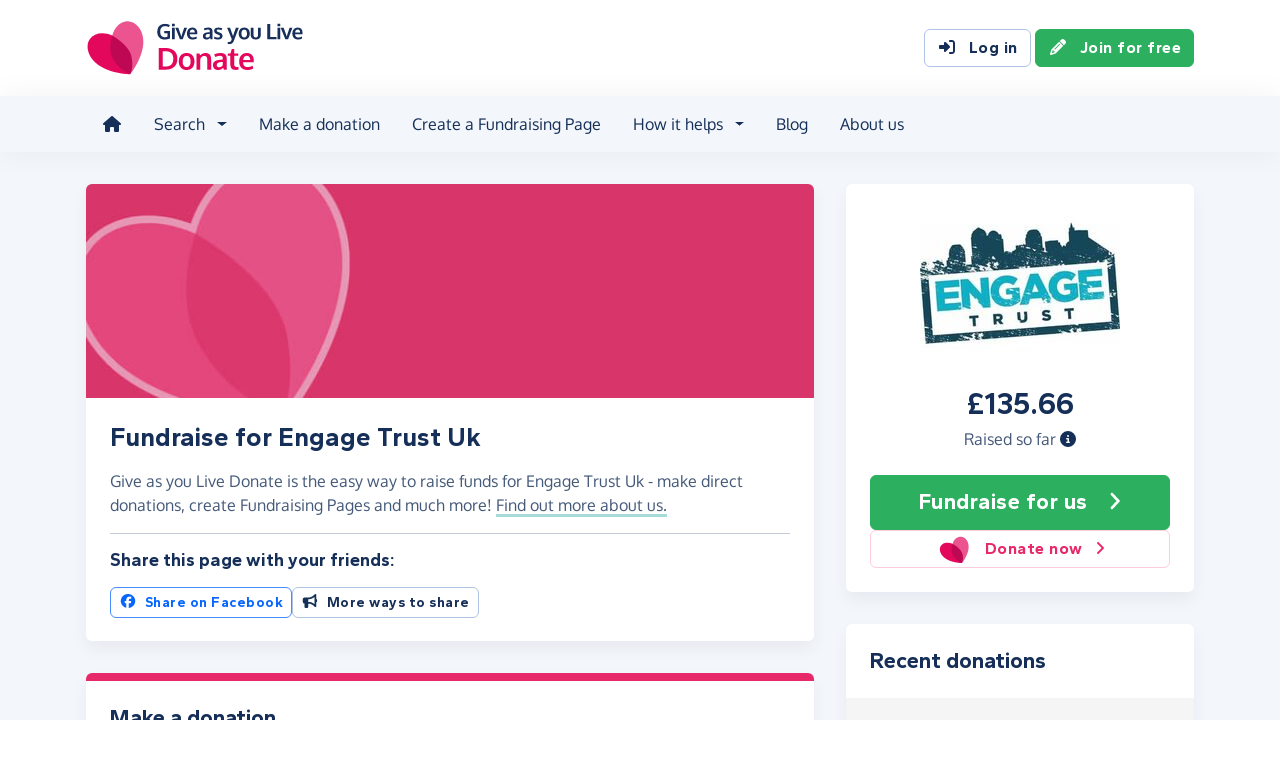

--- FILE ---
content_type: text/html;charset=UTF-8
request_url: https://donate.giveasyoulive.com/charity/engage-trust-uk
body_size: 9463
content:
<!DOCTYPE html>
<html lang="en">
<head>
	<meta charset="UTF-8" />
<meta name="viewport" content="width=device-width,initial-scale=1" />
<title>Donate to Engage Trust Uk - Give as you Live Donate</title>
<link rel="preconnect" href="https://donate.giveasyoulive.com" crossorigin />
<link rel="preconnect" href="https://assets.giveasyoulive.com" crossorigin />
<link rel="preload" as="font" type="font/woff2" href="https://assets.giveasyoulive.com/fonts/oxygen-regular.woff2" crossorigin  /><link rel="preload" as="font" type="font/woff2" href="https://assets.giveasyoulive.com/fonts/oxygen-bold.woff2" crossorigin  /><link rel="preload" as="font" type="font/woff2" href="https://assets.giveasyoulive.com/fonts/gantari-bold.woff2" crossorigin  />
<link rel="stylesheet" href="https://assets.giveasyoulive.com/styles/css/donate.32127904f53f04a651a9.css" /><link rel="prefetch" as="style" href="https://assets.giveasyoulive.com/styles/css/donate-form.f870f569ec88c0574bd9.css"  />
<link rel="preload" as="script" href="https://assets.giveasyoulive.com/scripts/core.65c3fa8c4e80e5622bdb.js"  /><link rel="preload" as="script" href="https://assets.giveasyoulive.com/scripts/donate.5b7a931742943716ba27.js"  /><link rel="preload" as="script" href="https://assets.giveasyoulive.com/scripts/donate-icons.e4bb088fdb8fbd3781bd.js"  /><link rel="preload" as="script" href="https://assets.giveasyoulive.com/scripts/core-async.087d10ed0789db672a03.js"  /><link rel="prefetch" as="script" href="https://assets.giveasyoulive.com/scripts/donate-form.3a622509915c15d31173.js"  /><link rel="prefetch" as="script" href="https://js.stripe.com/v3/"  />
<link rel="dns-prefetch" href="https://www.google-analytics.com" />
<link rel="dns-prefetch" href="https://region1.analytics.google.com" />
<link rel="dns-prefetch" href="https://www.google.com" />
<link rel="dns-prefetch" href="https://www.googletagmanager.com" />
<link rel="dns-prefetch" href="https://www.heapanalytics.com" />
<link rel="dns-prefetch" href="https://cdn.heapanalytics.com" />
<link rel="dns-prefetch" href="https://static.zdassets.com" />
<link rel="dns-prefetch" href="https://giveasyoulivedonate.zendesk.com" />
<link rel="dns-prefetch" href="https://browser.sentry-cdn.com" />
<link rel="dns-prefetch" href="https://www.facebook.com" />
<link rel="dns-prefetch" href="https://connect.facebook.net" />
<meta property="og:title" content="Donate to Engage Trust Uk" />
<meta name="description" content="Donate to Engage Trust Uk with Give as you Live Donate - make one-off or monthly donation, or start fundraising by creating a Fundraising Page to support their vital work." />
<meta property="og:description" content="Donate to Engage Trust Uk with Give as you Live Donate - make one-off or monthly donation, or start fundraising by creating a Fundraising Page to support their vital work." />
<meta property="og:url" content="https://donate.giveasyoulive.com/charity/engage-trust-uk" />
<meta property="og:type" content="website" />
<meta property="og:locale" content="en_gb" />
<meta property="og:image" content="https://donate.giveasyoulive.com/images/banners/default-banner-twitter.jpg" />
<meta name="twitter:image" content="https://donate.giveasyoulive.com/images/banners/default-banner-twitter.jpg" />
<meta name="twitter:site" content="@giveasyoulive" />
<meta name="twitter:card" content="summary_large_image" />
<meta name="title:title" content="Donate to Engage Trust Uk" />
<link rel="canonical" href="https://donate.giveasyoulive.com/charity/engage-trust-uk">
<meta property="fb:app_id" content="134270559986037" />
<script type="application/ld+json">
{
"@context": "https://schema.org",
"@type": "WebPage",
"breadcrumb": {
"@type": "BreadcrumbList",
"itemListElement": [
{
"@type": "ListItem",
"position": 1,
"name": "Charities",
"item": "https://donate.giveasyoulive.com/charity"
},
{
"@type": "ListItem",
"position": 2,
"name": "Engage Trust Uk",
"item": "https://donate.giveasyoulive.com/charity/engage-trust-uk"
}
]
},
"url": "https://donate.giveasyoulive.com/charity/engage-trust-uk",
"publisher": {
"@type": "Organization",
"name": "Give as you Live Donate"
}, 
"provider": {
"@type": "Organization",
"name": "Engage Trust Uk",
"logo": "https://donate.giveasyoulive.com/charity/83103/images/homepage/logo.jpg?20220422155616",
"description": "Engage Trust Uk"
}
}
</script>
<link rel="icon" href="/favicon.ico" sizes="32x32">
<link rel="icon" href="/favicon.svg" type="image/svg+xml">
<link rel="apple-touch-icon" href="/apple-touch-icon.png">
<meta name="theme-color" content="#e61f68">		</head>
<body class="browser--chrome os--macos device--desktop page--charity" data-module-group="public-charity">
	
	<a class="visually-hidden visually-hidden-focusable" href="#content">Skip to main content</a>

	
				<header class="header">
	<div class="container">
		<div class="row d-flex align-items-center ">
											<div class="order-first col col-md-4 col-lg-3">
					<a href="/">
						<picture><source srcset="/images/common/logos/gayl/2023/lc/donate.svg" type="image/svg+xml" /><img src="/images/common/logos/gayl/2023/lc/donate.png" alt="Give as you Live Donate" class="brand-logo img-fluid"  width="583" height="150"     /></picture>					</a>
				</div>
			
						
						
			<div class="d-none d-lg-block col-12 col-lg-auto ms-auto">
				
									<a class="btn btn-default" href="/login"><i class="fa-solid fa-fw  fa-right-to-bracket"   ></i> Log in</a>
					<a class="btn btn-green" href="/join"><i class="fa-solid fa-fw  fa-pencil"   ></i> Join for free</a>
							</div>

										<div class="order-2 col-auto d-lg-none ms-auto text-end">
					<button class="nav-toggler" type="button" data-toggle="nav-mobile" aria-haspopup="true" aria-expanded="false" aria-label="Open menu">
						<i class="fa-solid fa-fw fa-lg mb-1 fa-bars"   ></i> <span>Menu</span>
					</button>
				</div>
					</div>
	</div>
</header>	
				<section class="nav-container navbar ">
	<div class="container">
		<nav id="nav-menu" class="nav-mobile-collapse" aria-label="Main navigation">
						<button class="nav-toggler" type="button" data-toggle="nav-mobile" aria-haspopup="true" aria-expanded="false">
				<span class="nav-toggler-icon"><i class="fa-solid fa-fw fa-2x fa-circle-xmark" title="Close"  ></i></span>
			</button>
						<ul class="me-auto">
									<li><a id="nav-home" class="nav-item" href="/" title="Home"><i class="fa-solid fa-fw  fa-house"   ></i><span class="d-lg-none"> Home</span></a></li>
				
								
								<li class="dropdown">
					<a id="nav-search" class="dropdown-toggle nav-item" aria-expanded="false" role="button" href="#">Search</a>
					<div class="dropdown-menu" aria-labelledby="nav-search">
						<div class="container">
							<div class="row">
								<div class="col-12 col-lg">
									<a class="dropdown-item dropdown-item--lg" href="/charity">
										<span class="fa-layers fa-3x text-pink-10 fa-fw " ><i class="fa-solid fa-circle " ></i><i class="text-pink fa-solid fa-heart" data-fa-transform="shrink-6 " ></i></span>										<span><b class="d-block">Search for a charity</b> <span>Start fundraising for a charity or make a direct donation</span></span>
									</a>
								</div>
								<div class="col-12 col-lg">
									<a class="dropdown-item dropdown-item--lg" href="/fundraising">
										<span class="fa-layers fa-3x text-marine-10 fa-fw " ><i class="fa-solid fa-circle " ></i><i class="text-marine fa-solid fa-user" data-fa-transform="shrink-6 " ></i></span>										<span><b class="d-block">Search for a friend</b> <span>Donate to a friend's page and help them reach their fundraising target</span></span>
									</a>
								</div>
								<div class="col-12 col-lg">
									<a class="dropdown-item dropdown-item--lg" href="/events">
										<span class="fa-layers fa-3x text-teal-10 fa-fw " ><i class="fa-solid fa-circle " ></i><i class="text-teal fa-solid fa-calendar-days" data-fa-transform="shrink-6 " ></i></span>										<span><b class="d-block">Search for an event</b> <span>Join an event and start fundraising for your chosen charity</span></span>
									</a>
								</div>
							</div>
						</div>
					</div>
				</li>

				<li><a id="nav-donate" class="nav-item" href="/donate">Make a donation</a></li>
				<li><a id="nav-create" class="nav-item" href="/create">Create a Fundraising Page</a></li>

								<li class="dropdown">
					<a id="nav-howithelps" class="dropdown-toggle nav-item" aria-expanded="false" role="button" href="#">How it helps</a>
					<div class="dropdown-menu" aria-labelledby="nav-howithelps">
						<div class="container">
							<div class="row">
								<div class="col-12 col-lg-6">
									<a class="dropdown-item dropdown-item--lg" href="/how-it-helps">
										<span class="fa-layers fa-3x text-pink-10 fa-fw " ><i class="fa-solid fa-circle " ></i><i class="text-pink fa-solid fa-users" data-fa-transform="shrink-6 " ></i></span>										<span><b class="d-block">For donors &amp; fundraisers</b> <span>Give directly to charity or create a Fundraising Page to collect donations from your friends &amp; family</span></span>
									</a>
								</div>
								<div class="col-12 col-lg-6">
									<a class="dropdown-item dropdown-item--lg" href="https://admin.giveasyoulive.com/products/give-as-you-live-donate">
										<span class="fa-layers fa-3x text-marine-10 fa-fw " ><i class="fa-solid fa-circle " ></i><i class="text-marine fa-solid fa-heart" data-fa-transform="shrink-6 " ></i></span>										<span><b class="d-block">For charities</b> <span>Unlock your charity's full fundraising potential with our personalised fundraising solution</span></span>
									</a>
								</div>
								<div class="col-12 col-lg-6">
									<a class="dropdown-item dropdown-item--lg" href="https://corporate.giveasyoulive.com/products/give-as-you-live-donate">
										<span class="fa-layers fa-3x text-teal-10 fa-fw " ><i class="fa-solid fa-circle " ></i><i class="text-teal fa-solid fa-briefcase" data-fa-transform="shrink-6 " ></i></span>										<span><b class="d-block">For corporates</b> <span>Support your CSR, ESG and B Corp initiatives with our online charitable fundraising platform</span></span>
									</a>
								</div>
								<div class="col-12 col-lg-6">
									<a class="dropdown-item dropdown-item--lg" href="/help">
										<span class="fa-layers fa-3x text-yellow-10 fa-fw " ><i class="fa-solid fa-circle " ></i><i class="text-yellow fa-solid fa-question" data-fa-transform="shrink-6 " ></i></span>										<span><b class="d-block">Help &amp; FAQs</b> <span>Browse our help articles or contact our team to help maximise your fundraising efforts</span></span>
									</a>
								</div>
							</div>
						</div>
					</div>
				</li>

				
				
				 					<li><a id="nav-blog" class="nav-item" href="/blog" target="_blank">Blog</a></li>
				
													<li><a id="nav-about" class="nav-item" href="https://www.giveasyoulive.com/about-us" target="_blank">About us</a></li>
				
								<li class="d-lg-none"><a class="nav-item" href="/contact-us">Contact us</a></li>

								
								<li class="mt-2 d-lg-none">
					<div class="btn-set">
													<a href="/basket" class="btn btn-block btn-outline-pink"><i class="fa-solid fa-fw  fa-shopping-basket"   ></i> Basket</a>
						
													<a class="btn btn-block btn-green" href="/join"><i class="fa-solid fa-fw  fa-pencil"   ></i> Join for free</a>
							<a class="btn btn-block btn-default" href="/login?rurl=%2Fcharity%2Fengage-trust-uk"><i class="fa-solid fa-fw  fa-right-to-bracket"   ></i> Log in</a>
											</div>
				</li>
			</ul>
		</nav>
	</div>
</section>	
		<main id="content" class="">
				


	
						

















<div class="bg-navy-5">
	
	<section class="band band-sm">
		<div class="container">
			<div class="bento bento-template-standard">
				<div class="bento-area bento-cta">
								<div id="section-infobox" class="box box__content">
				<div class="row align-items-center text-center gy-4">
				<div class="col-12 col-sm-6 col-md-12">
							<img class="d-block mx-auto img-fluid infobox__logo  " alt="Engage Trust Uk" src="/charity/83103/images/homepage/logo-md.jpg?20220422155616" width="200" height="150" fetchpriority="high" />
					</div>
		
							<div class="col-12 col-sm-6 col-md-12 p-set">
				<p class="infobox__text"><b class="js-total heading-lg text-numeric">£135.66</b> <span class="d-block">Raised so far <a role="button" data-bs-toggle="modal" data-bs-target="#modal-breakdown" href="javascript:void(0)"><i title="See breakdown of amount raised" class="fa-solid fa-circle-info"></i></a></span></p>
							</div>
		
				<div class="col-12">
			
						
			<div class="btn-set">
								 				
									<a href="/create?cid=83103" class="btn btn-block btn-green btn-xl" ><span>Fundraise <span class="d-md-none d-lg-inline">for us</span></span> <i class="fa-solid fa-fw  fa-angle-right"   ></i></a>
																			
									<a href="/donate?cid=83103" class="btn btn-block btn-outline-pink" >				<picture><source srcset="/images/common/logos/gayl/2023/hc/donate.svg" type="image/svg+xml" /><img src="/images/common/logos/gayl/2023/hc/donate.png" alt="" class="btn-icon w-auto img-fluid"  width="317" height="300"   role="presentation"  /></picture>			Donate now <i class="fa-solid fa-fw  fa-angle-right"   ></i></a>
										</div>
		</div>
	</div>

		</div>
	
				</div>
				<div class="bento-area bento-intro">
							<div id="section-description" class="box list-box">
		<picture>
			<source srcset="/images/banners/default-banner-md.jpg" media="(min-width: 420px)" /> 			<source srcset="/images/banners/default-banner-sm.jpg" media="(min-width: 0px)" /> 			<img src="/images/banners/default-banner-md.jpg" alt="" width="730" height="218" class="img-fit" fetchpriority="high" />
		</picture>

				
				<div class="box__content">
			<h1 class="heading-md">Fundraise for Engage Trust Uk</h1>
			<p>Give as you Live Donate is the easy way to raise funds for Engage Trust Uk - make direct donations, create Fundraising Pages and much more! 							<a role="button" class="link-block-teal d-inline-block" data-bs-toggle="modal" data-bs-target="#modal-about-charity-83103">Find out more about us.</a>
									</p>

											<hr>
			
						<h2 class="heading-xs">Share this page with your friends:</h2>
			<div class="btn-set">
				
				<button class="btn btn-xs-block btn-sm btn-outline-facebook js-share-action" data-platform="facebook" data-share-url="https://donate.giveasyoulive.com/charity/engage-trust-uk?utm_campaign=sharecharity&utm_source=Dsharesocial&utm_medium=Dshare_fbPost&utm_content=charity&utm_term=20260119"><i class="fa-brands fa-fw  fa-facebook"   ></i> Share on Facebook</button>
								<button class="btn btn-xs-block btn-sm btn-default" type="button" data-bs-toggle="modal" data-bs-target="#modal-share"><i class="fa-solid fa-fw  fa-bullhorn"   ></i> More ways to share</button>
			</div>
		</div>
	</div>

				</div>
				<div class="bento-area bento-misc">
						
						<section id="section-howitworks-donate" class="box">
		<div class="bg-pink py-1"></div>
		<div class="box__content">
			<div class="row justify-content-center">
				<div class="col-4 order-md-last align-self-center">
					<picture><source srcset="/images/common/illustrations/donate/mobile-donate-01.svg" type="image/svg+xml" /><img src="/images/common/illustrations/donate/mobile-donate-01.png" alt="" class=" img-fluid"      role="presentation"  /></picture>				</div>
				<div class="col-12 d-md-none p-3"></div>				<div class="col-12 col-md align-self-center p-set">
					<h2 class="heading-sm">Make a donation</h2>
					<p>Give a one-off or monthly donation to Engage Trust Uk, quickly and securely. And if you'd like to give regularly, you can set up a monthly donation.</p>

					<div class="btn-set btn-auto">
						<a href="/donate?cid=83103" class="btn btn-green btn-fluid">Make a donation <i class="fa-solid fa-fw  fa-angle-right"   ></i></a>
						<a href="/donate?cid=83103&rp=1" class="btn btn-default btn-fluid">Set up a monthly donation <i class="fa-solid fa-fw  fa-angle-right"   ></i></a>
					</div>

					<div class="row gx-3 gx-md-5 gy-2 mt-3 justify-content-center justify-content-md-start">
						<div class="col-auto">
							<picture><source srcset="/images/common/logos/visa.svg" type="image/svg+xml" /><img src="/images/common/logos/visa.png" alt="Supports Visa" class="w-auto mh-1 img-fluid"  width="461" height="150" loading="lazy"    /></picture>						</div>
						<div class="col-auto">
							<picture><source srcset="/images/common/logos/mastercard.svg" type="image/svg+xml" /><img src="/images/common/logos/mastercard.png" alt="Supports Mastercard" class="w-auto mh-1 img-fluid"  width="243" height="150" loading="lazy"    /></picture>						</div>
						<div class="col-auto">
							<picture><source srcset="/images/common/logos/amex.svg" type="image/svg+xml" /><img src="/images/common/logos/amex.png" alt="Supports American Express" class="w-auto mh-1 img-fluid"  width="150" height="150" loading="lazy"    /></picture>						</div>
						<div class="col-auto">
							<picture><source srcset="/images/common/logos/paypal.svg" type="image/svg+xml" /><img src="/images/common/logos/paypal.png" alt="Supports PayPal" class="w-auto mh-1 img-fluid"  width="561" height="150" loading="lazy"    /></picture>						</div>
						<div class="col-auto">
															<picture><source srcset="/images/common/logos/apple-pay.svg" type="image/svg+xml" /><img src="/images/common/logos/apple-pay.png" alt="Supports Apple Pay" class="w-auto mh-1 img-fluid"  width="366" height="150" loading="lazy"    /></picture>													</div>
						<div class="col-auto">
															<picture><source srcset="/images/common/logos/google-pay.svg" type="image/svg+xml" /><img src="/images/common/logos/google-pay.png" alt="Supports Google Pay" class="w-auto mh-1 img-fluid"  width="362" height="150" loading="lazy"    /></picture>													</div>
					</div>
				</div>
			</div>
		</div>
	</section>

						<section id="section-howitworks-fundraise" class="box">
		<div class="bg-pink py-1"></div>
		<div class="box__content">
			<div class="row justify-content-center">
				<div class="col-4 order-md-last align-self-center">
					<picture><source srcset="/images/common/illustrations/fundraising/fundraising-page-03.svg" type="image/svg+xml" /><img src="/images/common/illustrations/fundraising/fundraising-page-03.png" alt="" class=" img-fluid"      role="presentation"  /></picture>				</div>
				<div class="col-12 d-md-none p-3"></div>				<div class="col-12 col-md align-self-center p-set">
					<h3 class="heading-sm mb-1">Create a Fundraising Page</h3>
					<p>Collect donations for any event or occasion - create a Fundraising Page, share it with your friends and family, and start raising donations for Engage Trust Uk.</p>

					<a href="/create?cid=83103" class="btn btn-green btn-fluid" >Start fundraising <i class="fa-solid fa-fw  fa-angle-right"   ></i></a>
				</div>
			</div>
		</div>
	</section>

						
						
						
				</div>
				<div class="bento-area bento-list">
								<section id="donation-list" class="box collapse show mini-pagination">
	<div class="box__content">
		<h2 class="heading-sm">Recent donations</h2>
	</div>
	<div class="js-donation-list js-refresh" data-rows="5" data-endpoint="/charity/83103/get-donations" data-interval="30" data-interval-inactive="120">
		<div class="box__content text-center js-donation-list-loading" style="display: none;">
			<i class="fa-solid fa-spinner fa-spin fa-3x" title="Donations loading..."></i>
		</div>
		<div class="js-donation-list-content box--tight">
			<div class="list-box list-box--staggered bg-grey-5">
														
							<article data-id="436555" class="">
					<div class="box__content">
						<div class="row">
							<div class="col">
								<p class="m-0">
									<span class="text-sm"><time datetime="2021-05-24T16:02:47">24th May 2021</time></span>
																	</p>
								<h3 class="heading-xs overflow-wrap-anywhere mb-0">Lynda James</h3>
							</div>
							<div class="col-auto text-end">
								<b class="heading-sm text-green">£10.00</b>
															</div>
													</div>
					</div>
				</article>
						</div>		</div>
	</div>
</section>	
				</div>
			</div>
		</div>
	</section>

					<section  class="band pt-0 ">


<div class="container ">
<div class="box bg-blue-10">
		<div class="bg-blue pt-2"></div>
		<div class="box__content">
			<div class="row gy-4 align-items-center justify-content-center">
				<div class="col-12 col-md">
					<h2 class="heading-sm">
						<a href="https://www.giveasyoulive.com/charity/engage-trust-uk" target="_blank">
							<picture><source srcset="/images/common/logos/gayl/2023/lc/online.svg" type="image/svg+xml" /><img src="/images/common/logos/gayl/2023/lc/online.png" alt="Give as you Live Online" class="w-100 mh-3 img-fluid"  width="583" height="150"     /></picture>						</a>
					</h2>

					<div class="mw-60ch">
													<p>Shop online with 6,000+ top online stores and raise free donations for Engage Trust Uk.</p>
							<p>From grocery shopping and travel bookings, to clothing and gifts, you can raise hundreds of pounds from all your online purchases.</p>
											</div>

					<a href="https://www.giveasyoulive.com/charity/engage-trust-uk" target="_blank" class="btn btn-navy btn-fluid">Start shopping <i class="fa-solid fa-fw  fa-angle-right"   ></i></a>
				</div>
				<div class="col-8 col-md-auto">
					<a href="https://www.giveasyoulive.com/charity/engage-trust-uk" target="_blank">
						<picture><source srcset="/images/common/illustrations/shopping/giant-mobile-browsing-02.svg" type="image/svg+xml" /><img src="/images/common/illustrations/shopping/giant-mobile-browsing-02.png" alt="Give as you Live Online" class="w-100 mh-15 px-5 img-fluid"  width="800" height="737"     /></picture>					</a>
				</div>
			</div>
		</div>
	</div>
</div></section>	</div>

<section id="section-final-cta" class="band band-xl band--dark bg-gradient-marine-teal band--signup text-center">
	<div class="container">
		<h2 class="pagetitle-md">Let's get started</h2>
		<p class="text-xl mb-4">Create your Fundraising Page and start raising donations for Engage Trust Uk!</p>

		<a href="/create?cid=83103" class="btn btn-xl btn-xs-block btn-green" >Start fundraising <i class="fa-solid fa-fw  fa-angle-right"   ></i></a>
	</div>
</section>


	</main>

				<footer class="website-footer">
						<section class="social-footer">
			<div class="container text-center">
				<div class="row flex-nowrap justify-content-center gx-3 py-3">
											<div class="col px-1px-md-2">
							<a href="https://www.facebook.com/giveasyoulive" rel="nofollow noopener" target="_blank" aria-label="Follow us on Facebook">
								<span class="icon-block fa-layers fa-fw text-facebook">
									<i class="fa-solid fa-circle"></i>
									<i class="fa-inverse fa-brands fa-facebook-f" data-fa-transform="shrink-7"></i>
								</span>
							</a>
						</div>
											<div class="col px-1px-md-2">
							<a href="https://twitter.com/giveasyoulive" rel="nofollow noopener" target="_blank" aria-label="Follow us on Twitter/X">
								<span class="icon-block fa-layers fa-fw text-twitter">
									<i class="fa-solid fa-circle"></i>
									<i class="fa-inverse fa-brands fa-x-twitter" data-fa-transform="shrink-7"></i>
								</span>
							</a>
						</div>
											<div class="col px-1px-md-2">
							<a href="https://instagram.com/giveasyoulive" rel="nofollow noopener" target="_blank" aria-label="Follow us on Instagram">
								<span class="icon-block fa-layers fa-fw text-instagram">
									<i class="fa-solid fa-circle"></i>
									<i class="fa-inverse fa-brands fa-instagram" data-fa-transform="shrink-7"></i>
								</span>
							</a>
						</div>
											<div class="col px-1px-md-2">
							<a href="https://www.linkedin.com/company/giveasyoulive" rel="nofollow noopener" target="_blank" aria-label="Connect with us on LinkedIn">
								<span class="icon-block fa-layers fa-fw text-linkedin">
									<i class="fa-solid fa-circle"></i>
									<i class="fa-inverse fa-brands fa-linkedin-in" data-fa-transform="shrink-7"></i>
								</span>
							</a>
						</div>
											<div class="col px-1px-md-2">
							<a href="/blog"  target="_blank" aria-label="Read our blog">
								<span class="icon-block fa-layers fa-fw text-blog">
									<i class="fa-solid fa-circle"></i>
									<i class="fa-inverse fa-solid fa-bullhorn" data-fa-transform="shrink-7"></i>
								</span>
							</a>
						</div>
									</div>

				<svg width="0" height="0" class="position-absolute" aria-hidden="true"><radialGradient id="instagram-gradient" r="150%" cx="30%" cy="107%"><stop stop-color="#fc0" offset=".05"></stop><stop stop-color="#fe4a05" offset=".3"></stop><stop stop-color="#fc01d8" offset=".6"></stop><stop stop-color="#820bff" offset=".8"></stop></radialGradient></svg>			</div>
		</section>
	
				<section class="quicklinks">
			<div class="container">
				<div class="row py-3">
											<div class="col-6 col-md-3 py-3">
															<h3 class="text-md text-md-sm mb-0">Quick links</h3>
							
							<div class="js-quicklinks-1 ">
								<ul class="list-unstyled text-sm m-0">
																			<li><a href="/about-us" >About us</a></li>
																			<li><a href="https://admin.giveasyoulive.com/products/give-as-you-live-donate" >Info for charities</a></li>
																			<li><a href="https://corporate.giveasyoulive.com/products/give-as-you-live-donate" >Info for corporates</a></li>
																			<li><a href="/blog" >Blog</a></li>
																			<li><a href="/how-it-helps" >How it helps</a></li>
																			<li><a href="/pages/tap-to-donate-app" >Tap to Donate App</a></li>
																			<li><a href="/pages/grant-for-good" >Grant for Good</a></li>
																			<li><a href="/help" target="_blank">Help &amp; support</a></li>
																			<li><a href="/contact-us" >Contact us</a></li>
																	</ul>
							</div>
						</div>
											<div class="col-6 col-md-3 py-3">
															<h3 class="text-md text-md-sm mb-0">Donate</h3>
							
							<div class="js-quicklinks-2 ">
								<ul class="list-unstyled text-sm m-0">
																			<li><a href="/donate" >Make a donation</a></li>
																			<li><a href="/charity" >Search for a charity</a></li>
																			<li><a href="/fundraising" >Search for a friend</a></li>
																			<li><a href="/blog/how-to-donate-to-charity-online" >How to donate to charity online</a></li>
																	</ul>
							</div>
						</div>
											<div class="col-6 col-md-3 py-3">
															<h3 class="text-md text-md-sm mb-0">Start fundraising</h3>
							
							<div class="js-quicklinks-3 ">
								<ul class="list-unstyled text-sm m-0">
																			<li><a href="/create" >Create a page</a></li>
																			<li><a href="/events" >Search for an event</a></li>
																			<li><a href="/blog/how-to-set-up-a-fundraising-page-with-give-as-you-live-donate" >How to set up a Fundraising Page</a></li>
																			<li><a href="/events/london-landmarks-half-marathon" >London Landmarks Half Marathon</a></li>
																			<li><a href="/events/brighton-marathon" >Brighton Marathon Weekend</a></li>
																			<li><a href="/events/manchester-marathon" >Manchester Marathon</a></li>
																			<li><a href="/events/london-marathon" >London Marathon</a></li>
																			<li><a href="/events/great-birmingham-half-marathon" >Great Birmingham Half Marathon</a></li>
																	</ul>
							</div>
						</div>
											<div class="col-6 col-md-3 py-3">
															<h3 class="text-md text-md-sm mb-0">Legal</h3>
							
							<div class="js-quicklinks-4 ">
								<ul class="list-unstyled text-sm m-0">
																			<li><a href="/fees" >Donation fees</a></li>
																			<li><a href="/best-practices" >Best practices</a></li>
																			<li><a href="/help/hc/en-gb/articles/6090857251348" >Complaints procedure</a></li>
																			<li><a href="/terms" >Terms &amp; conditions</a></li>
																			<li><a href="/privacy" >Privacy policy</a></li>
																			<li><a href="/cookies" >Cookie policy</a></li>
																	</ul>
							</div>
						</div>
									</div>
			</div>
		</section>
	
	
				<section class="social-proof">
			<div class="container">
				<div class="row row-cols-lg-4 align-items-center justify-content-center justify-content-md-start gy-3">
																<div class="col-6">
								<a href="https://www.fundraisingregulator.org.uk/directory/give-you-live-limited" target="_blank" rel="nofollow noopener">
		<picture><source srcset="/images/common/logos/fundraising-regulator-white.svg" type="image/svg+xml" /><img src="/images/common/logos/fundraising-regulator-white.png" alt="Give as you Live is registered with the Charity Regulator" class=" img-fluid"  width="300" height="92" loading="lazy"    /></picture>	</a>

						</div>
																<div class="col-6">
								<a href="https://ciof.org.uk/guidance-and-resources/suppliers-directory/detail?id=100" target="_blank" rel="nofollow noopener">
		<picture><source srcset="/images/common/logos/ciof-partner-white.svg" type="image/svg+xml" /><img src="/images/common/logos/ciof-partner-white.png" alt="Give as you Live is a Chartered Institute of Fundraising Corporate Member" class=" img-fluid"  width="300" height="97" loading="lazy"    /></picture>	</a>

						</div>
																<div class="col-6">
								<a href="https://www.givingtuesday.org.uk/our-partners/?search=give+as+you+live" target="_blank" rel="nofollow noopener">
		<picture><source srcset="/images/common/logos/giving-tuesday-white.svg" type="image/svg+xml" /><img src="/images/common/logos/giving-tuesday-white.png" alt="Give as you Live is a Giving Tuesday partner" class=" img-fluid"  width="280" height="120" loading="lazy"    /></picture>	</a>

						</div>
																					<div class="col-6">
								<a href="/testimonials" class="btn btn-feefo "><span class="btn-feefo__rating"><span class="btn-feefo__logo"><picture><source srcset="/images/common/logos/feefo-white.svg" type="image/svg+xml" /><img src="/images/common/logos/feefo-white.png" alt="Feefo review service" class="w-auto img-fluid"  width="300" height="71" loading="lazy"    /></picture></span><span class="btn-feefo__stars"><span role="img" aria-label="4.7 stars out of 5"><i class="fa-solid fa-fw fa-star star"></i><i class="fa-solid fa-fw fa-star star"></i><i class="fa-solid fa-fw fa-star star"></i><i class="fa-solid fa-fw fa-star star"></i><i class="fa-solid fa-fw fa-star-half-stroke star"></i></span></span></span><span class="btn-feefo__info">Rating from 3,441 reviews</span><span class="btn-feefo__award"><i class="fa-solid fa-fw me-1 fa-trophy"   ></i> Platinum Award Winner 2025</span></a>
						</div>
									</div>
			</div>
		</section>
	
		<section class="footer ">
		<div class="container">
			<p class="text-sm">&copy; Give as you Live Ltd 2026. All rights reserved. Company registered in England &amp; Wales (No. 5181419). Registered address: 	<span class="d-inline-block">Give as you Live Ltd,</span>
	<span class="d-inline-block">13 The Courtyard,</span>
	<span class="d-inline-block">Timothy's Bridge Road,</span>
	<span class="d-inline-block">Stratford-upon-Avon,</span>
	<span class="d-inline-block">Warwickshire,</span>
	<span class="d-inline-block">CV37 9NP.</span></p>
		</div>
	</section>
</footer>	
								
			
	<div id="modal-share" class="modal fade" tabindex="-1" role="dialog" aria-labelledby="modal-share-heading" aria-hidden="true" data-endpoint="/share/modal">
	<div class="modal-dialog modal-lg js-modal-share-body">
							<div id="js-share-content-parent" class="modal-content">
	<div class="modal-header">
		<h5 class="modal-title" id="modal-share-heading">Share Engage Trust Uk</h5>
		<button type="button" class="modal-close-icon " data-bs-dismiss="modal" aria-label="Close"><span class="fa-layers   " ><i class="fa-solid fa-circle " ></i><i class="text-grey fa-solid fa-xmark" data-fa-transform="shrink-6 " ></i></span></button>	</div>
	<div class="js-share-content-main collapse show" data-bs-parent="#js-share-content-parent">
		<div class="list-box">
						
						
						<div class="modal-body">
				<h6 class="heading-xs">Share via social media</h6>

								<div class="btn-set">
					<div class="row gx-2">
						<div class="col-6 col-lg-3">
							<button type="button" class="btn btn-block js-share-action btn-facebook" data-platform="facebook" data-share-url="https://donate.giveasyoulive.com/charity/engage-trust-uk?utm_campaign=sharecharity&utm_source=Dsharesocial&utm_medium=Dshare_fbPost&utm_content=charity&utm_term=20260119"><i class="fa-brands fa-fw  fa-facebook"   ></i> Facebook</button>
						</div>
						<div class="col-6 col-lg-3">
							<a class="btn btn-block js-share-action btn-whatsapp" data-platform="whatsapp" data-action="share/whatsapp/share" target="_blank" rel="nofollow noopener" href="https://web.whatsapp.com/send?text=Hi%21+I%27m+using+Give+as+you+Live+Donate+to+support+Engage+Trust+Uk+and+thought+you+might+like+to+check+it+out+too+%3E%0D%0A%0D%0Ahttps%3A%2F%2Fdonate.giveasyoulive.com%2Fcharity%2Fengage-trust-uk%3Futm_campaign%3Dsharecharity%26utm_source%3DDsharesocial%26utm_medium%3DDshare_whatsappmessage%26utm_content%3Dcharity%26utm_term%3D20260119"><i class="fa-brands fa-fw  fa-whatsapp"   ></i> WhatsApp</a>
						</div>
						<div class="col-6 col-lg-3">
							<button type="button" class="btn btn-block js-share-instagram-instructions btn-instagram" data-bs-toggle="collapse" data-bs-target=".js-share-content-instagram"><i class="fa-brands fa-fw  fa-instagram"   ></i> Instagram</button>
						</div>
						<div class="col-6 col-lg-3">
							<button type="button" class="btn btn-block btn-email" data-bs-toggle="collapse" data-bs-target=".js-share-content-email"><i class="fa-solid fa-fw  fa-envelope"   ></i> Email</button>
						</div>
					</div>
					<div class="row gx-2 row-cols-6">
						<div class="col">
							<a class="btn btn-block js-share-action btn-outline-twitter" data-platform="twitter" target="_blank" rel="nofollow noopener" href="https://twitter.com/intent/tweet?text=Donating+to+Engage+Trust+Uk+is+easy+with+%40giveasyouLive+Donate%21&url=https%3A%2F%2Fdonate.giveasyoulive.com%2Fcharity%2Fengage-trust-uk%3Futm_campaign%3Dsharecharity%26utm_source%3DDsharesocial%26utm_medium%3DDshare_tweet%26utm_content%3Dcharity%26utm_term%3D20260119"><i class="fa-brands fa-fw  fa-x-twitter" title="Twitter/X"  ></i></a>
						</div>
													<div class="col">
								<button type="button" class="btn btn-block js-share-action btn-outline-messenger" data-platform="messenger" data-share-url="https://donate.giveasyoulive.com/charity/engage-trust-uk?utm_campaign=sharecharity&utm_source=Dsharesocial&utm_medium=Dshare_fbmessage&utm_content=charity&utm_term=20260119"><i class="fa-brands fa-fw  fa-facebook-messenger" title="Facebook Messenger"  ></i></button>
							</div>
												<div class="col">
							<a class="btn btn-block js-share-action btn-outline-linkedin" data-platform="linkedin" target="_blank" rel="nofollow noopener" href="https://www.linkedin.com/sharing/share-offsite/?url=https%3A%2F%2Fdonate.giveasyoulive.com%2Fcharity%2Fengage-trust-uk%3Futm_campaign%3Dsharecharity%26utm_source%3DDsharesocial%26utm_medium%3DDshare_linkedinpost%26utm_content%3Dcharity%26utm_term%3D20260119"><i class="fa-brands fa-fw  fa-linkedin-in" title="LinkedIn"  ></i></a>
						</div>
						<div class="col">
							<a class="btn btn-block js-share-action btn-outline-bluesky" data-platform="bluesky" target="_blank" rel="nofollow noopener" href="https://bsky.app/intent/compose?text=%24options.message+https%3A%2F%2Fdonate.giveasyoulive.com%2Fcharity%2Fengage-trust-uk%3Futm_campaign%3Dsharecharity%26utm_source%3DDsharesocial%26utm_medium%3DDshare_blueskypost%26utm_content%3Dcharity%26utm_term%3D20260119"><i class="fa-brands fa-fw  fa-bluesky" title="Bluesky"  ></i></a>
						</div>
						<div class="col">
							<a class="btn btn-block js-share-action btn-outline-black" data-platform="threads" target="_blank" rel="nofollow noopener" href="https://threads.com/intent/post?text=${esc.url($options.message)}&url=https%3A%2F%2Fdonate.giveasyoulive.com%2Fcharity%2Fengage-trust-uk%3Futm_campaign%3Dsharecharity%26utm_source%3DDsharesocial%26utm_medium%3DDshare_threadspost%26utm_content%3Dcharity%26utm_term%3D20260119"><i class="fa-brands fa-fw  fa-threads" title="Threads"  ></i></a>
						</div>
						<div class="col">
							<a class="btn btn-block js-share-action btn-default" data-platform="sms" href="sms:?body=Hi%21%20I%27m%20using%20Give%20as%20you%20Live%20Donate%20to%20support%20Engage%20Trust%20Uk%20and%20thought%20you%20might%20like%20to%20check%20it%20out%20too%20%3E%0A%0Dhttps%3A%2F%2Fdonate.giveasyoulive.com%2Fcharity%2Fengage-trust-uk%3Futm_campaign%3Dsharecharity%26utm_source%3DDsharesocial%26utm_medium%3DDshare_sms%26utm_content%3Dcharity%26utm_term%3D20260119">SMS</a>
						</div>
					</div>
				</div>
			</div>
						<div class="modal-body">
				<h6 class="heading-xs">Share via link</h6>

				<div class="input-group mb-3">
					<input type="text" class="form-control" aria-label="Page link to copy" aria-describedby="share-link-copy" id="js-share-link" value="https://donate.giveasyoulive.com/charity/engage-trust-uk" />
					<button id="share-link-copy" class="input-group-text js-copy" type="button" data-platform="url" data-clipboard-target="#js-share-link" data-clipboard-success=".js-share-link-copy-success"><i class="fa-solid fa-fw  fa-copy"   ></i> <span>Copy<span class="d-none d-md-inline"> link</span></span></button>
				</div>

				<div class="js-copy-success js-share-link-copy-success collapse">
					<div class="alert alert-green" role="alert">
						<b>Link copied!</b> You can now paste this link directly into an email, WhatsApp message or text message to a friend (Press &#8984;+V on your keyboard, or right-click and select 'paste' from the menu)
					</div>
				</div>
			</div>
						<div class="modal-body">
				<h6 class="heading-xs">Share via QR Code</h6>

								
				<p class="mb-0">Using a smartphone camera or a QR Code reader app, simply scan the QR Code below. Or save the image to use as you need.</p>

				<div class="text-center">
					<img src="https://donate.giveasyoulive.com/qr/charity/engage-trust-uk.png?utm_campaign=sharecharity&utm_source=Dsharesocial&utm_medium=Dshare_qrcode&utm_content=charity&utm_term=20260119" alt="QR Code" class="img-fluid img-rounded" width="300" height="300" loading="lazy" />
				</div>
			</div>
		</div>
	</div>
	
		<div class="js-share-content-email collapse " data-bs-parent="#js-share-content-parent">
		<div class="modal-body">
			<h6 class="heading-xs">Share via email</h6>

			<div class="row">
				<div class="col-12 col-lg-8">
					<textarea class="form-control mb-3" rows="15" id="js-share-email-content">Hello,&#010;&#010;Donate to Engage Trust Uk using Give as you Live Donate and support their amazing work!&#010;&#010;Donate now: https://donate.giveasyoulive.com/charity/engage-trust-uk?utm_campaign=sharecharity&utm_source=Dsharesocial&utm_medium=Dshare_email&utm_content=charity&utm_term=20260119&#010;&#010;Thank you</textarea>
				</div>
				<div class="col-12 col-lg-4">
					<div class="btn-set pb-3">
						<button class="btn btn-default btn-block js-share-action" data-platform="email" data-subject="Please donate to Engage Trust Uk"><i class="fa-solid fa-fw  fa-envelope"   ></i> Send now</button>
						<button class="btn btn-block btn-default js-copy" data-platform="email" data-clipboard-target="#js-share-email-content" data-clipboard-success=".js-share-email-success"><i class="fa-solid fa-fw  fa-copy"   ></i> Copy message</button>
					</div>
				</div>
			</div>
			<div class="js-copy-success js-share-email-success collapse">
				<div class="alert alert-green" role="alert">
					<b>Email message copied!</b> You can now paste this message into your email client (Press &#8984;+V on your keyboard, or right-click and select 'paste' from the menu)
				</div>
			</div>
		</div>
	</div>

		<div class="js-share-content-instagram collapse " data-bs-parent="#js-share-content-parent">
		<div class="modal-body">
		<h6 class="heading-xs">Share via Instagram</h6>
		<p class="mb-0">You'll need an iPhone, iPad or Android smartphone to share to Instagram. Using a smartphone camera or a QR Code reader app, simply scan the QR Code below, then follow the instructions to share to Instagram.</p>

		<div class="text-center">
			<img src="https://donate.giveasyoulive.com/qr/charity/engage-trust-uk?share=instagram&utm_campaign=sharecharity&utm_source=Dsharesocial&utm_medium=Dshare_instapost&utm_content=charity&utm_term=20260119" alt="Share to Instagram QR Code" class="img-fluid img-rounded" width="300" height="300" loading="lazy" />
		</div>
	</div>	</div>

	<div class="modal-footer">
		<div class="w-100"> 			<div class="row align-items-center justify-content-end gx-0 gy-3">
				<div class="col-12 col-md-auto order-md-last text-end">
					<button type="button" class="btn btn-navy btn-fluid btn-lg" data-bs-dismiss="modal"><i class="fa-solid fa-fw  fa-check"   ></i> OK, close pop-up</button>
				</div>
				<div class="col-12 col-md js-share-content-instagram js-share-content-email js-share-content-qrcode collapse ">
					<button type="button" class="btn btn-link btn-fluid" data-bs-toggle="collapse" data-bs-target=".js-share-content-main">Back to share options</a>
				</div>
			</div>
		</div>
	</div>
</div>			</div>
</div>
<div class="modal fade" id="modal-breakdown" tabindex="-1" role="dialog" aria-labelledby="modal-breakdown-label" aria-hidden="true">
	<div class="modal-dialog modal-lg">
		<div class="modal-content">
			<div class="modal-header">
				<h5 class="modal-title" id="modal-breakdown-label">Amount raised</h5>
				<button type="button" class="modal-close-icon " data-bs-dismiss="modal" aria-label="Close"><span class="fa-layers   " ><i class="fa-solid fa-circle " ></i><i class="text-grey fa-solid fa-xmark" data-fa-transform="shrink-6 " ></i></span></button>			</div>
			<div class="modal-body p-0">
								<table class="table table-striped table-hover table-collapse box__table">
										<thead>
						<tr class="d-none d-md-table-row">
							<td colspan="2"><b>Product</b></td>
							<td><b>Amount</b></td>
						</tr>
					</thead>
					<tbody>
																																		<tr>
									<td>
																					<picture><source srcset="/images/common/logos/gayl/2023/hc/donate.svg" type="image/svg+xml" /><img src="/images/common/logos/gayl/2023/hc/donate.png" alt="Give as you Live Donate" class="w-100 mh-3 img-fluid"  width="317" height="300" loading="lazy"    /></picture>																			</td>
									<td>
																					<b>Give as you Live Donate</b>
																				<span class="text-grey-60 d-block">Donations and Fundraising Pages (excluding Gift Aid)</span>									</td>
									<td class="text-numeric js-donate-total">£10.00</td>
								</tr>
																																			<tr>
									<td>
																					<picture><source srcset="/images/common/logos/gayl/2023/hc/online.svg" type="image/svg+xml" /><img src="/images/common/logos/gayl/2023/hc/online.png" alt="Give as you Live Online" class="w-100 mh-3 img-fluid"  width="317" height="300" loading="lazy"    /></picture>																			</td>
									<td>
																					<a href="https://www.giveasyoulive.com/" target="_blank"><b>Give as you Live Online</b></a>
																				<span class="text-grey-60 d-block">Donations raised from online shopping</span>									</td>
									<td class="text-numeric ">£117.66</td>
								</tr>
																																																				<tr>
								<td>
									<picture><source srcset="/images/common/logos/gayl/2023/hc/brand.svg" type="image/svg+xml" /><img src="/images/common/logos/gayl/2023/hc/brand.png" alt="Other donations" class="w-100 mh-3 img-fluid"  width="317" height="300" loading="lazy"    /></picture>								</td>
								<td>
									<b>Other</b>
									<span class="text-grey-60 d-block">E.g. rewards, retired products</span>
								</td>
								<td>£8.00</td>
							</tr>
											</tbody>
										<tfoot class="bg-green text-white text-xl">
						<tr>
							<td colspan="2"><b>TOTAL</b></td>
							<td><b class="js-total text-numeric">£135.66</b></td>
						</tr>
					</tfoot>
				</table>
			</div>
		</div>
	</div>
</div>
<div class="modal fade" id="modal-about-charity-83103" tabindex="-1" role="dialog" aria-labelledby="modal-about-charity-label-83103" aria-hidden="true">
	<div class="modal-dialog modal-dialog-scrollable modal-lg">
		<div class="modal-content">
						
			<button type="button" class="modal-close-icon " data-bs-dismiss="modal" aria-label="Close"><span class="fa-layers   " ><i class="fa-solid fa-circle " ></i><i class="text-grey fa-solid fa-xmark" data-fa-transform="shrink-6 " ></i></span></button>			<div class="modal-body">
									<div class="float-md-end ps-md-4 pb-4">
						<img class="img-fluid logo d-block mx-auto w-auto mh-8" alt="Engage Trust Uk" src="/charity/83103/images/homepage/logo-md.jpg?20220422155616" width="200" height="150" loading="lazy" />
					</div>
				
				<h6 class="heading-md" id="modal-about-charity-label-83103">Engage Trust Uk</h6>

													<p><b>Charity number:</b> 1165129 </p>
				
													<p><b>Website:</b> <a href="http://www.engagetrustuk.org/" target="_blank" rel="nofollow noopener" class="link-block-teal">www.engagetrustuk.org</a></p>
				
																	
													<p class="mb-0"><b>Description:</b></p>
					<div class="js-charity-description"><p>Engage Trust Uk</p></div>
							</div>
						
							<div class="modal-footer">
					<button type="button" data-bs-dismiss="modal" class="btn btn-navy btn-xs-block"><i class="fa-solid fa-fw  fa-check"   ></i> OK, close pop-up</button>
				</div>
					</div>
	</div>
</div>
<div class="menu-backdrop dropdown-backdrop fade" data-toggle="nav-mobile"></div>
<div class="modal fade" id="js-modal-basket" tabindex="-1" role="dialog" aria-labelledby="modal-basket-heading" aria-hidden="true">
	<div class="modal-dialog">
		<div class="modal-content">
			<div class="modal-header">
				<h4 id="modal-basket-heading" class="modal-title">Your basket</h4>
				<button type="button" class="modal-close-icon " data-bs-dismiss="modal" aria-label="Close"><span class="fa-layers   " ><i class="fa-solid fa-circle " ></i><i class="text-grey fa-solid fa-xmark" data-fa-transform="shrink-6 " ></i></span></button>			</div>
			<div class="modal-body p-0 mb-1"> 				<div id="js-basket-modal-fetcher" class=" ">
		<div class="js-fetcher__content " data-endpoint="/basket/modal"    ><div class="list-box">
			<div class="box__content">
			<div class="alert alert-navy mb-0">
				<p>Your basket is currently empty</p>
				<button type="button" class="btn btn-default btn-fluid" data-bs-dismiss="modal"><i class="fa-solid fa-fw  fa-xmark"   ></i> Close basket</button>
			</div>
		</div>
	</div></div>

			<div class="js-fetcher__spinner d-flex align-items-center align-content-center hide">
			<div class="text-center w-100 p-5 js-gayl-spinner"><i class="fa-solid fa-fw fa-5x fa-spin fa-spinner" title="Loading..."  ></i> <p class="mt-4">Please wait...</p></div>		</div>
	</div>			</div>
		</div>
	</div>
</div>
<div class="modal fade" id="js-modal-basket-expired" tabindex="-1" role="dialog" aria-labelledby="modal-basket-expired-heading" aria-hidden="true">
	<div class="modal-dialog">
		<div class="modal-content">
			<div class="modal-header">
				<h4 id="modal-basket-expired-heading" class="modal-title">Your basket</h4>
				<button type="button" class="modal-close-icon " data-bs-dismiss="modal" aria-label="Close"><span class="fa-layers   " ><i class="fa-solid fa-circle " ></i><i class="text-grey fa-solid fa-xmark" data-fa-transform="shrink-6 " ></i></span></button>			</div>
			<div class="modal-body">
				<div class="alert alert-navy p-set">
					<p><b>Sorry, your basket has now been cleared</b> and your selected tickets are no longer reserved.</p>
					<p>If you would still like to purchase the tickets, please add them to your basket and complete your purchase within $basket.basketTimeLimit minutes. Any additions or changes to your basket will reset this timer.</p>
				</div>

				<div class="text-end">
					<button type="button" class="btn btn-default btn-fluid" data-bs-dismiss="modal"><i class="fa-solid fa-fw  fa-xmark"   ></i> Close basket</button>
				</div>
			</div>
		</div>
	</div>
</div>

		<div class="analytics" data-group="essential" data-type="google-analytics" data-anon="true" data-account="UA-8823204-30"   ></div>
	
					
							<div class="analytics" data-group="essential" data-type="google-tag-manager" data-account="GTM-NQGZQXT"       data-logged-in="false" data-anon="true"></div>
		
							<div class="analytics" data-group="analytics" data-type="heap" data-account="841315062"   ></div>
		
							<div class="analytics" data-group="analytics" data-type="zendesk" data-key="cfd44a6f-2728-4706-a9f3-b2d0d264a0ab" data-is-mobile="false"   ></div>
		
							<div class="analytics" data-group="social-media" data-type="facebook" data-account="202857247612051" ></div>
		
				
				
				
				
				
					
							<div class="analytics" data-group="analytics" data-type="sentry" data-account="1416622" data-key="74856088cf3f4551b2a6fdce7fae0940" data-domain="giveasyoulive.com" data-env="production" ></div>
										<script  src="https://assets.giveasyoulive.com/scripts/core.65c3fa8c4e80e5622bdb.js"></script>															<script  src="https://assets.giveasyoulive.com/scripts/donate.5b7a931742943716ba27.js"></script>																					<script async src="https://assets.giveasyoulive.com/scripts/donate-icons.e4bb088fdb8fbd3781bd.js"></script>															<script async src="https://assets.giveasyoulive.com/scripts/core-async.087d10ed0789db672a03.js"></script></body>
</html>